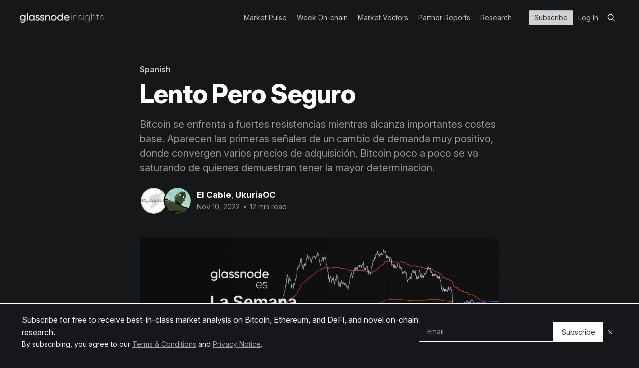

--- FILE ---
content_type: text/html; charset=utf-8
request_url: https://insights.glassnode.com/spanish/the-week-onchain-week-45-2022-spanish/
body_size: 16734
content:
<!DOCTYPE html>
<!--<html lang="en">-->
<html lang="en" class="dark-mode">
<head>

    <title>Lento Pero Seguro</title>
    <meta charset="utf-8" />
    <meta http-equiv="X-UA-Compatible" content="IE=edge" />
    <meta name="HandheldFriendly" content="True" />
    <meta name="viewport" content="width=device-width, initial-scale=1.0" />

    <link rel="stylesheet" type="text/css" href="https://insights.glassnode.com/assets/built/casper.css?v=a477819f3b" />

    <link rel="preconnect" href="https://fonts.googleapis.com">
    <link rel="preconnect" href="https://fonts.gstatic.com" crossorigin>
    <link href="https://fonts.googleapis.com/css2?family=Amiri:ital,wght@0,400;0,700;1,400;1,700&family=Inter:ital,opsz,wght@0,14..32,100..900;1,14..32,100..900&display=swap" rel="stylesheet">

    <script defer data-domain="insights.glassnode.com" src="https://plausible.io/js/script.outbound-links.tagged-events.js"></script>
    <script>window.plausible = window.plausible || function() { (window.plausible.q = window.plausible.q || []).push(arguments) }</script>

    <script>
        const STRIPE = {
            ADVANCED: {
                MONTHLY: 'price_1S00k2F0sx6NMUvZAdYTdcSK',
                YEARLY: 'price_1S00k3F0sx6NMUvZnFd8Um16',
            },
            PROFESSIONAL: {
                MONTHLY: 'price_1S00kjF0sx6NMUvZMWRYxHOt',
                YEARLY: 'price_1S00kkF0sx6NMUvZKFz7JCaA',
            },
        }

        const PLAN = {
            ADVANCED: 'advanced',
            PROFESSIONAL: 'professional',
        }

        const BILLING_CYCLE = {
            YEARLY: 'yearly',
            MONTHLY: 'monthly',
        }

        const BILLING_CYCLE_CADENCE_MAP = {
            [BILLING_CYCLE.MONTHLY]: 'month',
            [BILLING_CYCLE.YEARLY]: 'year',
        }

        const LS_ADVANCED_BILLING_KEY = 'advanced.billingCycle';
        const LS_PROFESSIONAL_BILLING_KEY = 'professional.billingCycle';

        const LS_KEYS = {
            UPGRADE_PLAN: 'upgradePlan',
            ADVANCED: {
                BILLING_CYCLE: 'advanced.billingCycle',
            },
            PROFESSIONAL: {
                BILLING_CYCLE: 'professional.billingCycle',
            },
        };
    </script>

    <meta name="description" content="Bitcoin se enfrenta a fuertes resistencias mientras alcanza importantes costes base. Aparecen las primeras señales de un cambio de demanda muy positivo, donde convergen varios precios de adquisición, Bitcoin poco a poco se va saturando de quienes demuestran tener la mayor determinación.">
    <link rel="icon" href="https://insights.glassnode.com/content/images/size/w256h256/2019/06/500px-square.png" type="image/png">
    <link rel="canonical" href="https://insights.glassnode.com/spanish/the-week-onchain-week-45-2022-spanish/">
    <meta name="referrer" content="no-referrer-when-downgrade">
    
    <meta property="og:site_name" content="Glassnode Insights - On-Chain Market Intelligence">
    <meta property="og:type" content="article">
    <meta property="og:title" content="Lento Pero Seguro">
    <meta property="og:description" content="Bitcoin se enfrenta a fuertes resistencias mientras alcanza importantes costes base. Aparecen las primeras señales de un cambio de demanda muy positivo, donde convergen varios precios de adquisición, Bitcoin poco a poco se va saturando de quienes demuestran tener la mayor determinación.">
    <meta property="og:url" content="https://insights.glassnode.com/spanish/the-week-onchain-week-45-2022-spanish/">
    <meta property="og:image" content="https://insights.glassnode.com/content/images/size/w1200/2022/11/Group-2872.png">
    <meta property="article:published_time" content="2022-11-10T22:34:49.000Z">
    <meta property="article:modified_time" content="2023-08-18T12:08:09.000Z">
    <meta property="article:tag" content="Spanish">
    
    <meta name="twitter:card" content="summary_large_image">
    <meta name="twitter:title" content="Lento Pero Seguro">
    <meta name="twitter:description" content="Bitcoin se enfrenta a fuertes resistencias mientras alcanza importantes costes base. Aparecen las primeras señales de un cambio de demanda muy positivo, donde convergen varios precios de adquisición, Bitcoin poco a poco se va saturando de quienes demuestran tener la mayor determinación.">
    <meta name="twitter:url" content="https://insights.glassnode.com/spanish/the-week-onchain-week-45-2022-spanish/">
    <meta name="twitter:image" content="https://insights.glassnode.com/content/images/size/w1200/2022/11/Group-2872.png">
    <meta name="twitter:label1" content="Written by">
    <meta name="twitter:data1" content="El Cable">
    <meta name="twitter:label2" content="Filed under">
    <meta name="twitter:data2" content="Spanish">
    <meta name="twitter:site" content="@glassnode">
    <meta name="twitter:creator" content="@ElCableR">
    <meta property="og:image:width" content="1200">
    <meta property="og:image:height" content="503">
    
    <script type="application/ld+json">
{
    "@context": "https://schema.org",
    "@type": "Article",
    "publisher": {
        "@type": "Organization",
        "name": "Glassnode Insights - On-Chain Market Intelligence",
        "url": "https://insights.glassnode.com/",
        "logo": {
            "@type": "ImageObject",
            "url": "https://insights.glassnode.com/content/images/2020/02/1000w_logo_insights_white.png"
        }
    },
    "author": {
        "@type": "Person",
        "name": "El Cable",
        "image": {
            "@type": "ImageObject",
            "url": "https://insights.glassnode.com/content/images/size/w1200/2021/12/electric-company-logo-maker-1473a-4.png",
            "width": 1200,
            "height": 1200
        },
        "url": "https://insights.glassnode.com/author/el-cable/",
        "sameAs": [
            "http://elcable.io",
            "https://x.com/ElCableR"
        ]
    },
    "contributor": [
        {
            "@type": "Person",
            "name": "UkuriaOC",
            "image": {
                "@type": "ImageObject",
                "url": "https://insights.glassnode.com/content/images/2022/06/20220612_180347.jpg"
            },
            "url": "https://insights.glassnode.com/author/ukuriaoc/",
            "sameAs": [
                "https://x.com/UkuriaOC"
            ]
        }
    ],
    "headline": "Lento Pero Seguro",
    "url": "https://insights.glassnode.com/spanish/the-week-onchain-week-45-2022-spanish/",
    "datePublished": "2022-11-10T22:34:49.000Z",
    "dateModified": "2023-08-18T12:08:09.000Z",
    "image": {
        "@type": "ImageObject",
        "url": "https://insights.glassnode.com/content/images/size/w1200/2022/11/Group-2872.png",
        "width": 1200,
        "height": 503
    },
    "keywords": "Spanish",
    "description": "Bitcoin se enfrenta a fuertes resistencias mientras alcanza importantes costes base. Aparecen las primeras señales de un cambio de demanda muy positivo, donde convergen varios precios de adquisición, Bitcoin poco a poco se va saturando de quienes demuestran tener la mayor determinación.",
    "mainEntityOfPage": "https://insights.glassnode.com/spanish/the-week-onchain-week-45-2022-spanish/"
}
    </script>

    <meta name="generator" content="Ghost 6.13">
    <link rel="alternate" type="application/rss+xml" title="Glassnode Insights - On-Chain Market Intelligence" href="https://insights.glassnode.com/rss/">
    <script defer src="https://cdn.jsdelivr.net/ghost/portal@~2.56/umd/portal.min.js" data-i18n="true" data-ghost="https://insights.glassnode.com/" data-key="626ecc168ef3872cd646e032e7" data-api="https://glassnode.ghost.io/ghost/api/content/" data-locale="en" crossorigin="anonymous"></script><style id="gh-members-styles">.gh-post-upgrade-cta-content,
.gh-post-upgrade-cta {
    display: flex;
    flex-direction: column;
    align-items: center;
    font-family: -apple-system, BlinkMacSystemFont, 'Segoe UI', Roboto, Oxygen, Ubuntu, Cantarell, 'Open Sans', 'Helvetica Neue', sans-serif;
    text-align: center;
    width: 100%;
    color: #ffffff;
    font-size: 16px;
}

.gh-post-upgrade-cta-content {
    border-radius: 8px;
    padding: 40px 4vw;
}

.gh-post-upgrade-cta h2 {
    color: #ffffff;
    font-size: 28px;
    letter-spacing: -0.2px;
    margin: 0;
    padding: 0;
}

.gh-post-upgrade-cta p {
    margin: 20px 0 0;
    padding: 0;
}

.gh-post-upgrade-cta small {
    font-size: 16px;
    letter-spacing: -0.2px;
}

.gh-post-upgrade-cta a {
    color: #ffffff;
    cursor: pointer;
    font-weight: 500;
    box-shadow: none;
    text-decoration: underline;
}

.gh-post-upgrade-cta a:hover {
    color: #ffffff;
    opacity: 0.8;
    box-shadow: none;
    text-decoration: underline;
}

.gh-post-upgrade-cta a.gh-btn {
    display: block;
    background: #ffffff;
    text-decoration: none;
    margin: 28px 0 0;
    padding: 8px 18px;
    border-radius: 4px;
    font-size: 16px;
    font-weight: 600;
}

.gh-post-upgrade-cta a.gh-btn:hover {
    opacity: 0.92;
}</style>
    <script defer src="https://cdn.jsdelivr.net/ghost/sodo-search@~1.8/umd/sodo-search.min.js" data-key="626ecc168ef3872cd646e032e7" data-styles="https://cdn.jsdelivr.net/ghost/sodo-search@~1.8/umd/main.css" data-sodo-search="https://glassnode.ghost.io/" data-locale="en" crossorigin="anonymous"></script>
    
    <link href="https://insights.glassnode.com/webmentions/receive/" rel="webmention">
    <script defer src="/public/cards.min.js?v=a477819f3b"></script>
    <link rel="stylesheet" type="text/css" href="/public/cards.min.css?v=a477819f3b">
    <script defer src="/public/ghost-stats.min.js?v=a477819f3b" data-stringify-payload="false" data-datasource="analytics_events" data-storage="localStorage" data-host="https://insights.glassnode.com/.ghost/analytics/api/v1/page_hit"  tb_site_uuid="257e6d23-09bb-4d1c-b3ed-16ff70eb3f9f" tb_post_uuid="53a54c06-69df-4e22-b946-6de5c89eeb2b" tb_post_type="post" tb_member_uuid="undefined" tb_member_status="undefined"></script><style>:root {--ghost-accent-color: #15171A;}</style>
    <!-- Google Tag Manager -->
<script>(function(w,d,s,l,i){w[l]=w[l]||[];w[l].push({'gtm.start':
new Date().getTime(),event:'gtm.js'});var f=d.getElementsByTagName(s)[0],
j=d.createElement(s),dl=l!='dataLayer'?'&l='+l:'';j.async=true;j.src=
'https://www.googletagmanager.com/gtm.js?id='+i+dl;f.parentNode.insertBefore(j,f);
})(window,document,'script','dataLayer','GTM-TW6RCJG');</script>
<script>window.upsettings = {'api_key': 'yVMdqNzI7jDeO4BEhGoHLaByC6uq8cbpDasa9ahTTbb6BUNe26nVNQXUpdPV'}</script>
<script>(function(){var w=window;var up=w.Upscribe;if(typeof up==="function"){up('reattach_activator');up('update',upsettings);}else{var d=document;var i=function(){i.c(arguments)};i.q=[];i.c=function(args){i.q.push(args)};w.Upscribe=i;function l(){var s=d.createElement('script');s.type='text/javascript';s.async=true;s.src='https://upscri.be/js/snippet.js';var x=d.getElementsByTagName('script')[0];x.parentNode.insertBefore(s,x);}if( w.attachEvent){w.attachEvent('onload',l);}else{w.addEventListener('load',l,false);}}})()</script>
<!-- End Google Tag Manager -->
<!-- Amiri (Arabic/Farsi) font -->
<link rel="preconnect" href="https://fonts.googleapis.com">
<link rel="preconnect" href="https://fonts.gstatic.com" crossorigin>
<link href="https://fonts.googleapis.com/css2?family=Amiri:wght@400;700&display=swap" rel="stylesheet">
<!-- Amiri (Arabic/Farsi) font -->
<!-- Katex Manager -->
<link rel="stylesheet" href="https://cdn.jsdelivr.net/npm/katex@0.16.0/dist/katex.css" crossorigin="anonymous">
<script defer src="https://cdn.jsdelivr.net/npm/katex@0.16.0/dist/katex.js" crossorigin="anonymous"></script>
<script defer src="https://cdn.jsdelivr.net/npm/katex@0.16.0/dist/contrib/auto-render.min.js" crossorigin="anonymous" onload="renderMathInElement(document.body);"></script>
<!-- End Katex Manager -->
    <link rel="alternate" hreflang="ja" href="https://insights.glassnode.com/japanese/the-week-onchain-week-45-2022-japanese/" />
<link rel="alternate" hreflang="pt" href="https://insights.glassnode.com/portuguese/the-week-onchain-week-45-2022-portuguese/" />
<link rel="alternate" hreflang="pl" href="https://insights.glassnode.com/polish/the-week-onchain-week-45-2022-polish/" />
<link rel="alternate" hreflang="es" href="https://insights.glassnode.com/spanish/the-week-onchain-week-45-2022-spanish/" />
<link rel="alternate" hreflang="fa" href="https://insights.glassnode.com/farsi/farsi-the-week-onchain-week-45-2022-farsi/" />
<link rel="alternate" hreflang="vi" href="https://insights.glassnode.com/vietnamese/the-week-onchain-week-45-2022-vietnamese/" />
<link rel="alternate" hreflang="ru" href="https://insights.glassnode.com/russian/the-week-onchain-week-45-2022-russian/" />
<link rel="alternate" hreflang="zh" href="https://insights.glassnode.com/chinese/the-week-onchain-week-45-2022-chinese/" />
<link rel="alternate" hreflang="fr" href="https://insights.glassnode.com/french/the-week-onchain-week-45-2022-french/" />
<link rel="alternate" hreflang="tr" href="https://insights.glassnode.com/turkish/the-week-onchain-week-45-2022-turkish/" />
<link rel="alternate" hreflang="en" href="https://insights.glassnode.com/the-week-onchain-week-45-2022/" />
<link rel="alternate" hreflang="x-default" href="https://insights.glassnode.com/the-week-onchain-week-45-2022/" />
</head>
<body class="
    post-template tag-spanish
    
    
     has-cover
">
<div class="viewport">
    <div class="navbar__mobile__menu d-none" id="navbar-mobile-menu">
    <button class="navbar__mobile__toggle" id="navbar-mobile-close">
        <svg xmlns="http://www.w3.org/2000/svg" width="16" height="16" fill="none"><path fill="#F7F8FA" d="m12 4.7-.7-.7L8 7.3 4.7 4l-.7.7L7.3 8 4 11.3l.7.7L8 8.7l3.3 3.3.7-.7L8.7 8 12 4.7Z"/></svg> <span>Menu</span>
    </button>
    
<ul class="nav nav--overwrite">
        <li class="nav__item"><a href="https://insights.glassnode.com/tag/market-pulse/" class="">Market Pulse</a></li>
        <li class="nav__item"><a href="https://insights.glassnode.com/tag/newsletter/" class="">Week On-chain</a></li>
        <li class="nav__item"><a href="https://insights.glassnode.com/tag/market-vectors/" class="">Market Vectors</a></li>
        <li class="nav__item"><a href="https://insights.glassnode.com/tag/partner-reports/" class="">Partner Reports</a></li>
        <li class="nav__item"><a href="https://insights.glassnode.com/tag/product/" class="">Research</a></li>
</ul>
    <ul class="nav nav--auth">
            <li class="nav__item--auth">
                <a class="nav__link--btn" href="/pricing/">Subscribe</a>
            </li>
            <li class="nav__item--auth">
                <a href="/login/">Log In</a>
            </li>
    </ul>
    <ul class="nav">
        <li class="nav__item--search">
            <button class="gh-search-icon" aria-label="search" data-ghost-search style="display: inline-flex; justify-content: center; align-items: center; width: 32px; height: 32px; padding: 0; border: 0; color: inherit; background-color: transparent; cursor: pointer; outline: none;"><svg width="20" height="20" fill="none" viewBox="0 0 24 24"><path d="M14.949 14.949a1 1 0 0 1 1.414 0l6.344 6.344a1 1 0 0 1-1.414 1.414l-6.344-6.344a1 1 0 0 1 0-1.414Z" fill="currentColor"/><path d="M10 3a7 7 0 1 0 0 14 7 7 0 0 0 0-14Zm-9 7a9 9 0 1 1 18 0 9 9 0 0 1-18 0Z" fill="currentColor"/></svg></button>
        </li>
    </ul>

    <ul class="nav nav--lang">
        <li><a href="/">English</a></li>
        <li><a href="/tag/spanish">Español</a></li>
        <li><a href="/tag/french">Français</a></li>
        <li><a href="/tag/italian">Italiano</a></li>
        <li><a href="/tag/polish">Polski</a></li>
        <li><a href="/tag/portuguese">Português</a></li>
        <li><a href="/tag/turkish">Türkçe</a></li>
        <li><a href="/tag/russian">русский</a></li>
        <li><a href="/tag/greek">Ελληνικά</a></li>
        <li><a href="/tag/hebrew">עברית</a></li>
        <li><a href="/tag/farsi">فارسی</a></li>
        <li><a href="/tag/arabic">عربي</a></li>
        <li><a href="/tag/chinese">中文</a></li>
        <li><a href="/tag/japanese">日本語</a></li>
        <li><a href="/tag/vietnamese">Tiếng Việt</a></li>
    </ul>
</div>

    
<header id="gh-head" class="gh-head outer">
<nav class="gh-navbar inner">
    <div class="gh-navbar__brand">
        <a class="gh-navbar__logo" href="https://insights.glassnode.com">
                <img src="https://insights.glassnode.com/content/images/2020/02/1000w_logo_insights_white.png" alt="Glassnode Insights - On-Chain Market Intelligence" />
        </a>
    </div>

    <div class="gh-navbar__menu">
        
<ul class="nav nav--overwrite">
        <li class="nav__item"><a href="https://insights.glassnode.com/tag/market-pulse/" class="">Market Pulse</a></li>
        <li class="nav__item"><a href="https://insights.glassnode.com/tag/newsletter/" class="">Week On-chain</a></li>
        <li class="nav__item"><a href="https://insights.glassnode.com/tag/market-vectors/" class="">Market Vectors</a></li>
        <li class="nav__item"><a href="https://insights.glassnode.com/tag/partner-reports/" class="">Partner Reports</a></li>
        <li class="nav__item"><a href="https://insights.glassnode.com/tag/product/" class="">Research</a></li>
</ul>
<!--        
<ul class="nav nav--overwrite">
        <li class="nav__item"><a href="https://insights.glassnode.com/terms-and-conditions/" class="">Terms and Conditions</a></li>
        <li class="nav__item"><a href="https://studio.glassnode.com/privacy-notice" class="">Privacy Notice</a></li>
        <li class="nav__item"><a href="mailto:support@glassnode.com" class="">Contact Support</a></li>
        <li class="nav__item"><a href="https://insights.glassnode.com/pricing/" class="">Sign Up</a></li>
</ul>-->
        <ul class="nav nav--auth">
                <li class="nav__item--auth">
                    <a href="/pricing" class="nav__link--btn">Subscribe</a>
                </li>
                <li class="nav__item--auth">
                    <a href="/login">Log In</a>
                </li>
        </ul>
        <ul class="nav">
            <li class="nav__item--search">
                <button class="gh-search-icon" aria-label="search" data-ghost-search style="display: inline-flex; justify-content: center; align-items: center; width: 32px; height: 32px; padding: 0; border: 0; color: inherit; background-color: transparent; cursor: pointer; outline: none;"><svg width="20" height="20" fill="none" viewBox="0 0 24 24"><path d="M14.949 14.949a1 1 0 0 1 1.414 0l6.344 6.344a1 1 0 0 1-1.414 1.414l-6.344-6.344a1 1 0 0 1 0-1.414Z" fill="currentColor"/><path d="M10 3a7 7 0 1 0 0 14 7 7 0 0 0 0-14Zm-9 7a9 9 0 1 1 18 0 9 9 0 0 1-18 0Z" fill="currentColor"/></svg></button>
            </li>
        </ul>

    </div>

<!--
    <div class="gh-navbar__menu-mobile">
        <a class="gh-burger" role="button">
            <div class="gh-burger-box">
                <div class="gh-burger-inner"></div>
            </div>
        </a>
    </div>
-->

    <div class="navbar__mobile">
        <button class="navbar__mobile__toggle" id="navbar-mobile-open">
            <svg xmlns="http://www.w3.org/2000/svg" width="16" height="16" fill="none"><path fill="#A0A0A0" d="M14 3H2v1h12zM14 12H2v1h12zM14 6H2v1h12zM14 9H2v1h12z"/></svg>        </button>
    </div>
</nav>
</header>

    <div class="site-content">
        



<main id="site-main" class="site-main">
<article class="article post tag-spanish">

    <header class="article-header gh-canvas">

        <div class="article-tag post-card-tags">
                <span class="post-card-primary-tag">
                    <a href="/tag/spanish/">Spanish</a>
                </span>
        </div>

        <h1 class="article-title">Lento Pero Seguro</h1>

            <p class="article-excerpt">Bitcoin se enfrenta a fuertes resistencias mientras alcanza importantes costes base. Aparecen las primeras señales de un cambio de demanda muy positivo, donde convergen varios precios de adquisición, Bitcoin poco a poco se va saturando de quienes demuestran tener la mayor determinación.</p>

        <div class="article-byline">
        <section class="article-byline-content">

            <ul class="author-list">
                <li class="author-list-item">
                    <a href="/author/el-cable/" class="author-avatar">
                        <img class="author-profile-image" src="/content/images/size/w100/2021/12/electric-company-logo-maker-1473a-4.png" alt="El Cable" />
                    </a>
                </li>
                <li class="author-list-item">
                    <a href="/author/ukuriaoc/" class="author-avatar">
                        <img class="author-profile-image" src="/content/images/size/w100/2022/06/20220612_180347.jpg" alt="UkuriaOC" />
                    </a>
                </li>
            </ul>

            <div class="article-byline-meta">
                <h4 class="author-name"><a href="/author/el-cable/">El Cable</a>, <a href="/author/ukuriaoc/">UkuriaOC</a></h4>
                <div class="byline-meta-content">
                    <time class="byline-meta-date" datetime="2022-11-10">Nov 10, 2022</time>
                        <span class="byline-reading-time"><span class="bull">&bull;</span> 12 min read</span>
                </div>
            </div>

        </section>
        </div>

            <figure class="article-image">
                <img
                    srcset="/content/images/size/w300/format/webp/2022/11/Group-2872.png 300w,
                            /content/images/size/w600/format/webp/2022/11/Group-2872.png 600w,
                            /content/images/size/w1000/format/webp/2022/11/Group-2872.png 1000w,
                            /content/images/size/w2000/format/webp/2022/11/Group-2872.png 2000w"
                    sizes="(min-width: 1400px) 720px, 92vw"
                    src="/content/images/size/w1000/format/webp/2022/11/Group-2872.png"
                    alt="Lento Pero Seguro"
                />
            </figure>

    </header>

    <section class="gh-content gh-canvas">
        <p>Tras la cuarta subida de 75 puntos en los tipos de interés estadounidenses, se produce un pequeño retroceso en el Índice Dólar que permite que las acciones internacionales puedan tomarse un pequeño respiro. Aunque, la tensión que se vive en el mercado de opciones sigue por las nubes, y cada vez son más los inversores que cuentan con márgenes de rentabilidad pésimos, especialmente aquellos que invierten en los bonos a 3 meses comparado con quienes están apostando por los bonos a 10 años que ofrecen un riesgo nulo.</p><p>En consecuencia, el precio de Bitcoin ha vivido un ligero repunte, haciendo que esta pequeña apuesta alcista ejerza presión sobre los puntos clave de coste base que tenemos por encima, todo claro está antes del nuevo desplome que nos ha devuelto a los mínimos absolutos de este mercado bajista. Sea como sea, toda la acción de precio ascendente de la que hemos sido testigos recientemente, está enteramente respaldada por un acentuado comportamiento HODLer y los primeros resquicios de nueva demanda entrando en el sistema, lo que ocurre al tiempo que los activos digitales tratan de emprender el largo camino de para recuperarse de este mercado bajista.</p><figure class="kg-card kg-image-card kg-width-wide"><img src="https://insights.glassnode.com/content/images/2022/11/Group-2873.png" class="kg-image" alt loading="lazy" width="2000" height="1152" srcset="https://insights.glassnode.com/content/images/size/w600/2022/11/Group-2873.png 600w, https://insights.glassnode.com/content/images/size/w1000/2022/11/Group-2873.png 1000w, https://insights.glassnode.com/content/images/size/w1600/2022/11/Group-2873.png 1600w, https://insights.glassnode.com/content/images/size/w2400/2022/11/Group-2873.png 2400w" sizes="(min-width: 1200px) 1200px"></figure><hr><h3 id="traducciones">Traducciones</h3><p>Esta Semana en el Blockchain se traduce ahora al <a href="https://insights.glassnode.com/">Inglés</a>, <a href="https://insights.glassnode.com/tag/italian/">Italiano</a>, <a href="https://insights.glassnode.com/tag/chinese/">Chino</a>, <a href="https://insights.glassnode.com/tag/japanese/">Japonés</a>, <a href="https://insights.glassnode.com/tag/turkish/">Turco</a>, <a href="https://insights.glassnode.com/tag/french/">Francés</a>, <a href="https://insights.glassnode.com/tag/portuguese/">Portugués</a>, <a href="https://insights.glassnode.com/tag/farsi/">Persa</a>, <a href="https://insights.glassnode.com/tag/polish/">Polaco</a>, <a href="https://insights.glassnode.com/tag/russian/">Ruso</a>, <a href="https://insights.glassnode.com/tag/arabic/">Árabe</a>, <a href="https://insights.glassnode.com/tag/greek/">Griego</a>, <a href="https://insights.glassnode.com/tag/vietnamese/">Vietnamita</a> y <a href="https://insights.glassnode.com/tag/hebrew/">Hebreo</a>.</p><h3 id="panel-de-la-semana-en-el-blockchain"><a href="https://glassnodees.com/3DUm5Jb">Panel de la Semana en el Blockchain</a></h3><p>El Informe Semanal cuenta ahora con un panel en vivo con todos los gráficos <strong><strong><a href="https://glassnodees.com/3DUm5Jb">aquí presentados</a></strong></strong>. Ya disponemos de nuestro propio Vídeo Análisis Semanal del Blockchain dedicado para la comunidad hispanohablante, que explora en profundidad todas las métricas cubiertas en el análisis de la semana. Visita y suscríbete a nuestro <a href="https://glassnodees.com/3JIGRy4"><strong><strong>canal de YouTube</strong></strong></a>.</p><hr><h3 id="los-hodlers-se-mantienen-firmes">Los HODLers Se Mantienen Firmes</h3><p>Empezaremos nuestro análisis evaluando el estado de este grupo HODLer, y lo haremos mediante el estudio de su comportamiento de gasto gracias al <strong>Cambio Neto en las Posiciones HODLer</strong>. Monitoriza el cambio a 30 días de la oferta Perdida o HODLeada, la cual predomina ampliamente dentro del blockchain.</p><p>Observamos una dicotomía en el comportamiento HODLer entre el periodo anterior al desplome de mayo del 2021, y el periodo posterior.</p><ul><li>🔴 Antes de este punto de inflexión, se aprecia que los HODLers distribuían sus monedas con agresividad, utilizando todo el patrón de formación del máximo de ciclo para realizar ganancias. Esa distribución llegó a alcanzar un ritmo de -150.000 BTC / Mes, un proceso en el que gastaron un total de -450.000 BTC.</li><li>🟢 Tras el desplome en la acción de precio, la huella de gasto que dejaron los HODLers pasó a tener un carácter meramente acumulativo, atesorando monedas a un ritmo de +40.000 BTC / Mes. Este régimen de acumulación culminó con unos flujos agregados que amasaron +500.000 BTC en un periodo de 8 meses.</li></ul><p>Es un proceso que ha reabastecido por completo las reservas monetarias que se distribuyeron anteriormente en el ciclo, y ha conseguido que las monedas HOLDeadas y Perdidas alcancen un nuevo Máximo Histórico.</p><figure class="kg-card kg-image-card kg-width-wide kg-card-hascaption"><a href="https://glassnodees.com/3G6CHQZ"><img src="https://insights.glassnode.com/content/images/2022/11/Group-2874.png" class="kg-image" alt loading="lazy" width="2000" height="1153" srcset="https://insights.glassnode.com/content/images/size/w600/2022/11/Group-2874.png 600w, https://insights.glassnode.com/content/images/size/w1000/2022/11/Group-2874.png 1000w, https://insights.glassnode.com/content/images/size/w1600/2022/11/Group-2874.png 1600w, https://insights.glassnode.com/content/images/size/w2400/2022/11/Group-2874.png 2400w" sizes="(min-width: 1200px) 1200px"></a><figcaption><a href="https://glassnodees.com/3G6CHQZ">Gráfica Profesional en Vivo</a></figcaption></figure><p>Se puede considerar que el otro lado de la oferta monetaria está compuesto de ‘monedas Calientes’, Las cuales participan el día a día de la actividad de trading que sucede dentro de la economía de Bitcoin.</p><p>La oferta de menos de 6 meses de edad disponible en el mercado actual se ha mantenido en torno a mínimos históricos desde mayo del 2022, y continúa en descenso, evidenciando aún más el nivel tan extremo de HODLing que se lleva a cabo en el mercado actual.</p><figure class="kg-card kg-image-card kg-width-wide kg-card-hascaption"><img src="https://insights.glassnode.com/content/images/2022/11/Group-2875.png" class="kg-image" alt loading="lazy" width="2000" height="1153" srcset="https://insights.glassnode.com/content/images/size/w600/2022/11/Group-2875.png 600w, https://insights.glassnode.com/content/images/size/w1000/2022/11/Group-2875.png 1000w, https://insights.glassnode.com/content/images/size/w1600/2022/11/Group-2875.png 1600w, https://insights.glassnode.com/content/images/size/w2400/2022/11/Group-2875.png 2400w" sizes="(min-width: 1200px) 1200px"><figcaption>Gráfica Avanzada de Workbench en Vivo</figcaption></figure><p>Para seguir, vamos a analizar las <strong>Ondas de Acumulación según la Capitalización Realizada</strong>, que nos permiten conocer la envergadura del patrimonio en dólares americanos que acaparan los distintos grupos de edad. Aislar a las monedas de menos de 3 meses nos ayuda a aproximar el tamaño del capital que está en manos de la clase inversora de mayor carácter especulativo.</p><p>Actualmente, la cantidad de riqueza que albergan las monedas más jóvenes está en mínimos históricos, y equivale a tan solo el 10% de la Capitalización Realizada. Por tratarse de un sistema binario, esto quiere decir que la proporción de riqueza de más de 3 meses de edad ha impreso ahora su propio Máximo Histórico tanto desde un punto de vista absoluto, como relativo a la Capitalización Realizada. Esto nos sugiere que el conglomerado HODLer predomina en el mercado de hoy en día como no lo había hecho nunca antes, demostrando con ello su negación en rotundo a gastar y vender, y todo a pesar de las tremendas dificultades que atraviesan los mercados de capital globales.</p><figure class="kg-card kg-image-card kg-width-wide kg-card-hascaption"><a href="https://glassnodees.com/3zZENxY"><img src="https://insights.glassnode.com/content/images/2022/11/Group-2876-1.png" class="kg-image" alt loading="lazy" width="2000" height="1152" srcset="https://insights.glassnode.com/content/images/size/w600/2022/11/Group-2876-1.png 600w, https://insights.glassnode.com/content/images/size/w1000/2022/11/Group-2876-1.png 1000w, https://insights.glassnode.com/content/images/size/w1600/2022/11/Group-2876-1.png 1600w, https://insights.glassnode.com/content/images/size/w2400/2022/11/Group-2876-1.png 2400w" sizes="(min-width: 1200px) 1200px"></a><figcaption><a href="https://glassnodees.com/3zZENxY">Gráfica Avanzada en Vivo</a></figcaption></figure><p>Por consiguiente, podemos utilizar el <strong>Ratio del HODLing Realizado</strong> como oscilador para comparar a gran escala el capital que atesoran las monedas jóvenes, con el que hay detrás de las más maduras. Se puede entender mediante el siguiente enfoque:</p><ul><li><strong>Una tendencia ascendente en el Ratio</strong> sugiere que la riqueza en dólares está mayoritariamente en manos de nuevos compradores, que buscan especular, suele ser típico durante los mercados alcistas y las cumbres del mercado.</li><li><strong>Una tendencia bajista en el Ratio</strong> indica que las monedas más antiguas son las que principalmente acumulan dicha riqueza, y sugiere que hay un estilo de inversión más inclinado hacia el HODLing, y un mayor comportamiento de acumulación a largo plazo.</li><li><strong>Un rango plano en este Ratio</strong> indica que existe un equilibrio en el ratio de cambio de la dominancia entre las monedas antiguas y nuevas. Este periodo de transición se encuentra normalmente en momentos de inflexión como son los máximos de mercado con alta distribución, y los suelos de mercado con grandes acumulaciones.</li></ul><p>Después de llevar en tendencia bajista desde que alcanzamos el máximo histórico de noviembre, el ángulo del ratio comienza a aplanarse, lo que sugiere que el balance que se distribuye entre monedas antiguas y jóvenes está encontrando un cierto equilibrio. Este patrón se está desarrollando en niveles similares y duración parecida al que ya vimos formarse en los mínimos de mercado del 2018-19.</p><figure class="kg-card kg-image-card kg-width-wide kg-card-hascaption"><a href="https://glassnodees.com/3tdt4rZ"><img src="https://insights.glassnode.com/content/images/2022/11/Group-2877.png" class="kg-image" alt loading="lazy" width="2000" height="1152" srcset="https://insights.glassnode.com/content/images/size/w600/2022/11/Group-2877.png 600w, https://insights.glassnode.com/content/images/size/w1000/2022/11/Group-2877.png 1000w, https://insights.glassnode.com/content/images/size/w1600/2022/11/Group-2877.png 1600w, https://insights.glassnode.com/content/images/size/w2400/2022/11/Group-2877.png 2400w" sizes="(min-width: 1200px) 1200px"></a><figcaption><a href="https://glassnodees.com/3tdt4rZ">Gráfica Avanzada en Vivo</a></figcaption></figure><p>Podemos también aprovechar la métrica del <strong>Riesgo de Reserva Ajustado</strong> (una nueva métrica originalmente acuñada por el autor @hansthered), la cual es un oscilador cíclico que cuantifica el equilibrio entre el incentivo a vender del conjunto, y el gasto real acaecido por parte de las monedas que llevan latentes mucho tiempo.</p><ul><li><strong>Las tendencias ascendentes en el Riesgo de Reserva Ajustado</strong> sugieren que el incentivo para vender va en aumento, y que la realización de ganancias empieza a ser la mecánica predominante en el mercado.</li><li><strong>Tendencias descendentes en el Riesgo de Reserva Ajustado</strong> indican que aumenta la percepción de que hay una buena oportunidad para invertir a más largo plazo, y por tanto el HODLing se convierte en la principal mecánica del mercado.</li></ul><p>El Riesgo de Reserva Ajustado puede mostrar la forma que cobra un suelo de acumulación con la siguiente estructura:</p><ul><li>🟥 <strong>Fase 1</strong>: El incentivo para vender se desvanece con la acción de precio que le sigue al estallido de la burbuja del ciclo, señalando el repentino final del mercado favorito de los traders. Con el tiempo, la acumulación a largo plazo y el HODLing van gradualmente convirtiéndose en la mecánica predominante.</li><li>🟧 <strong>Fase 2</strong>: Se alcanzan máximos en la percepción del mercado de que gastar monedas sacrifica un coste de oportunidad muy elevado, y el comportamiento HODLing alcanza su máxima intensidad, momentos en los que atravesamos lo peor del mercado bajista.</li><li>🟩 <strong>Fase 3</strong>: El incentivo para vender empieza a mostrar las primeras señales de recuperación, llega nueva demanda, se realizan ganancias, y se le da forma con ello al suelo de mercado definitivo.</li></ul><p>Actualmente, el Riesgo de Reserva Ajustado parece haber entrado en la Fase 3, alineándose con el pico de comportamiento HODLing que observamos más arriba, lo que además muestra una posible transición hacia un régimen de mayores incentivos para vender. En otras palabras, quienes fueron capaces de aguantar sus monedas durante extensos periodos de tiempo, con casi toda probabilidad se convierten en la principal fuente de presión vendedora de cara al futuro (una señal de haber agotado a los vendedores del ciclo 2021-22).</p><figure class="kg-card kg-image-card kg-width-wide kg-card-hascaption"><a href="https://glassnodees.com/3UBQQt6"><img src="https://insights.glassnode.com/content/images/2022/11/Group-2878.png" class="kg-image" alt loading="lazy" width="2000" height="1153" srcset="https://insights.glassnode.com/content/images/size/w600/2022/11/Group-2878.png 600w, https://insights.glassnode.com/content/images/size/w1000/2022/11/Group-2878.png 1000w, https://insights.glassnode.com/content/images/size/w1600/2022/11/Group-2878.png 1600w, https://insights.glassnode.com/content/images/size/w2400/2022/11/Group-2878.png 2400w" sizes="(min-width: 1200px) 1200px"></a><figcaption><a href="https://glassnodees.com/3UBQQt6">Gráfica Avanzada de Workbench en Vivo</a></figcaption></figure><h3 id="una-r%C3%A1faga-de-inter%C3%A9s">Una Ráfaga de Interés</h3><p>Se está produciendo un pequeño pero notable cambio en el ritmo de las transacciones de Bitcoin, que podemos observar en el impulso ascendente que se dibuja en la cantidad de monedas que se transfieren a través de nuestro nodo del Mempool. Este cambio de actitud que observamos constituye las primeras señales de que se puede estar produciendo un cambio muy positivo dentro del ámbito de la demanda.</p><p>La tendencia aún está en pañales, pero hay que seguirla de cerca.</p><figure class="kg-card kg-image-card kg-width-wide kg-card-hascaption"><a href="https://glassnodees.com/3tdIDzZ"><img src="https://insights.glassnode.com/content/images/2022/11/Group-2879.png" class="kg-image" alt loading="lazy" width="2000" height="1153" srcset="https://insights.glassnode.com/content/images/size/w600/2022/11/Group-2879.png 600w, https://insights.glassnode.com/content/images/size/w1000/2022/11/Group-2879.png 1000w, https://insights.glassnode.com/content/images/size/w1600/2022/11/Group-2879.png 1600w, https://insights.glassnode.com/content/images/size/w2400/2022/11/Group-2879.png 2400w" sizes="(min-width: 1200px) 1200px"></a><figcaption><a href="https://glassnodees.com/3tdIDzZ">Gráfica Avanzada en Vivo</a></figcaption></figure><p>Cuando analizamos el volumen transferido en el network de Bitcoin en un día cualquiera, encontramos que se ha producido una reducción sustancial, de los 13.000M $ al día de máximo que alcanzamos durante las cumbres del mercado entre enero y mayo del 2021, hasta un mínimo de ciclo por debajo de los 3.000M $ al día que vemos hoy, es decir un declive del -77%.</p><p>Sin embargo, empezamos a ver las primeras muestras de estarnos estabilizando, y puede que hasta un repunte en el volumen diario transferido desde los mínimos que imprimimos en el mes de septiembre, que oscilan ahora entre los 3.000M $ y los 4.000M $ al día.</p><figure class="kg-card kg-image-card kg-width-wide kg-card-hascaption"><a href="https://glassnodees.com/3fO8ift"><img src="https://insights.glassnode.com/content/images/2022/11/Group-2880.png" class="kg-image" alt loading="lazy" width="2000" height="1153" srcset="https://insights.glassnode.com/content/images/size/w600/2022/11/Group-2880.png 600w, https://insights.glassnode.com/content/images/size/w1000/2022/11/Group-2880.png 1000w, https://insights.glassnode.com/content/images/size/w1600/2022/11/Group-2880.png 1600w, https://insights.glassnode.com/content/images/size/w2400/2022/11/Group-2880.png 2400w" sizes="(min-width: 1200px) 1200px"></a><figcaption><a href="https://glassnodees.com/3fO8ift">Gráfica Profesional en Vivo</a> / <a href="https://glassnodees.com/3FZZk9o">Variante Avanzada</a></figcaption></figure><p>Como mencionamos anteriormente, la presencia de monedas jóvenes normalmente indica que hay inversores minoristas en activo, y esa presencia se desvaneció con el desplome de mayo del 2021. Es algo evidente también en el descenso de la cantidad de capital que se moviliza diariamente en forma de transacciones de menor tamaño.</p><p>Las transacciones de entre 0$ y 10.000$ han caído seriamente de las 430.000M $ / día que teníamos en enero del 2021, a las 220.000M $ / día que tenemos en estos momentos, un descenso del -49%. De todos modos, volvemos a ver nuevas muestras de estabilización en la contribución a los volúmenes transferidos que ofrecen estas entidades de menor tamaño, quienes tienden de hecho a responder con prontitud cuando el mercado retoma una tendencia alcista, por pequeña que sea.</p><p>Es una característica que ya vimos durante el periodo de formación del suelo del 2018.</p><figure class="kg-card kg-image-card kg-width-wide kg-card-hascaption"><a href="https://glassnodees.com/3huOlLb"><img src="https://insights.glassnode.com/content/images/2022/11/Group-2881.png" class="kg-image" alt loading="lazy" width="2000" height="1126" srcset="https://insights.glassnode.com/content/images/size/w600/2022/11/Group-2881.png 600w, https://insights.glassnode.com/content/images/size/w1000/2022/11/Group-2881.png 1000w, https://insights.glassnode.com/content/images/size/w1600/2022/11/Group-2881.png 1600w, https://insights.glassnode.com/content/images/size/w2400/2022/11/Group-2881.png 2400w" sizes="(min-width: 1200px) 1200px"></a><figcaption><a href="https://glassnodees.com/3huOlLb">Gráfica Profesional en Vivo</a></figcaption></figure><p>Por otro lado, vemos que se está formando una estructura enteramente opuesta en las transacciones que transportan +1M $, donde sigue menguando el volumen total que proviene de los grandes participantes. Esto de nuevo se asemeja al fondo del 2018, cuando el volumen transferido por las grandes entidades se mantuvo muy apagado, mientras esperaron a que la tendencia alcista se estableciese como es debido, antes de comenzar a transferir grandes volúmenes de nuevo.</p><figure class="kg-card kg-image-card kg-width-wide kg-card-hascaption"><a href="https://glassnodees.com/3UBRrek"><img src="https://insights.glassnode.com/content/images/2022/11/Group-2870.png" class="kg-image" alt loading="lazy" width="2000" height="1152" srcset="https://insights.glassnode.com/content/images/size/w600/2022/11/Group-2870.png 600w, https://insights.glassnode.com/content/images/size/w1000/2022/11/Group-2870.png 1000w, https://insights.glassnode.com/content/images/size/w1600/2022/11/Group-2870.png 1600w, https://insights.glassnode.com/content/images/size/w2400/2022/11/Group-2870.png 2400w" sizes="(min-width: 1200px) 1200px"></a><figcaption><a href="https://glassnodees.com/3UBRrek">Gráfica Profesional en Vivo</a></figcaption></figure><p>Podemos confirmar esta observación mediante la Actividad Relativa de Entidades Grandes y Pequeñas. Esta métrica tiene en cuenta la asimetría positiva que se aprecia en los volúmenes transferidos denominados en términos de dólares americanos. Hemos configurado un oscilador que compara el ratio entre la Media Móvil de 7 días, con la Media Móvil de 365 días de la mediana de los volúmenes transferidos (entidades pequeñas, 🔵), y la media (grandes entidades, 🔴) del volumen transferido.</p><p>Una vez más, podemos resaltar el parecido con el suelo del 2018 en la estructura que se forma entre la actividad de las entidades pequeñas y grandes. Tras la capitulación final en la acción de precio, la actividad de las entidades más pequeñas aumentó y en la práctica impulsó los movimientos alcistas del 2019 y 2020, indicando la aparición de una cantidad más que decente de pequeñas transacciones, y por tanto dando la primera señal de que regresaba la demanda al mercado.</p><figure class="kg-card kg-image-card kg-width-wide kg-card-hascaption"><a href="https://glassnodees.com/3fO78As"><img src="https://insights.glassnode.com/content/images/2022/11/Group-2882-2.png" class="kg-image" alt loading="lazy" width="2000" height="1153" srcset="https://insights.glassnode.com/content/images/size/w600/2022/11/Group-2882-2.png 600w, https://insights.glassnode.com/content/images/size/w1000/2022/11/Group-2882-2.png 1000w, https://insights.glassnode.com/content/images/size/w1600/2022/11/Group-2882-2.png 1600w, https://insights.glassnode.com/content/images/size/w2400/2022/11/Group-2882-2.png 2400w" sizes="(min-width: 1200px) 1200px"></a><figcaption><a href="https://glassnodees.com/3fO78As">Gráfica Profesional en Vivo</a> / <a href="https://glassnodees.com/3DWH4vf">Variante Avanzada</a></figcaption></figure><p>La tésis que acabamos de desarrollar puede explorarse en profundidad al inspeccionar la <strong>Mediana del Ratio entre el Valor Realizado y el Volumen Transferido</strong>. Esta métrica compara el equilibrio entre la valorización del network, determinada por la Capitalización Realizada, y los niveles de participación y presencia minorista representados por la Mediana del Volumen Transferido. Se puede entender como la cantidad de transacciones de los inversores corrientes que se equipara con la valorización actual del network.</p><ul><li><strong>Aumentos en la Mediana del Ratio</strong> nos sugieren que hay puesto en marcha un proceso de expulsión de los participantes minoristas hasta que se alcanza un equilibrio.</li><li><strong>Descensos en la Mediana del Ratio</strong> generalmente indican que la participación e interés minorista van en aumento.</li><li><strong>Una Mediana del Ratio que se mantiene estable</strong> es consecuencia de que tanto la participación minorista como la valorización del network son constantes, lo que refleja haber alcanzado un punto de equilibrio en la utilización del network. Esto mismo se asocia históricamente con periodos de transición a gran escala.</li></ul><p>Tras el desplome impulsado por el colapso de LUNA-UST, la presencia de inversores de tamaño minorista ha estado equilibrada con la Capitalización Realizada, y nos sugiere que se ha producido una purga de inversores con mero afán especulativo, que por lo general tienen muy poca confianza en el activo. Sin duda, aún parece estarnos faltando el elemento temporal dentro del actual régimen cuando lo contrastamos con el precedente del 2019.</p><figure class="kg-card kg-image-card kg-width-wide kg-card-hascaption"><a href="https://glassnodees.com/3Eh78lW"><img src="https://insights.glassnode.com/content/images/2022/11/Group-2883-1.png" class="kg-image" alt loading="lazy" width="2000" height="1152" srcset="https://insights.glassnode.com/content/images/size/w600/2022/11/Group-2883-1.png 600w, https://insights.glassnode.com/content/images/size/w1000/2022/11/Group-2883-1.png 1000w, https://insights.glassnode.com/content/images/size/w1600/2022/11/Group-2883-1.png 1600w, https://insights.glassnode.com/content/images/size/w2400/2022/11/Group-2883-1.png 2400w" sizes="(min-width: 1200px) 1200px"></a><figcaption><a href="https://glassnodees.com/3Eh78lW">Gráfica Profesional en Vivo</a></figcaption></figure><h3 id="resistencia-de-costes-base">Resistencia de Costes Base</h3><p>Dado que encontramos tempranas señales de que se va asomando algo de nueva demanda a la red, es prudente estimar los niveles de interés que puedan estarse asentando en el mercado de cara al futuro más inmediato, particularmente si vemos que los inversores a largo plazo incurren en nuevas ventas. Con este fin en mente, podemos determinar el coste base dentro del blockchain de los Inversores a Largo Plazo, los Inversores a Corto Plazo, y del mercado en su conjunto.</p><ul><li><strong>Tanto el Coste Base </strong><strong><strong>🔴</strong></strong><strong> como el Precio Realizado </strong><strong><strong>🟠</strong></strong><strong> de los Inversores a Corto Plazo</strong> se encuentran aproximadamente en el mismo nivel de en torno a 21.100$, punto en el que el mercado ha sido precisamente rechazado.</li><li><strong>El Coste Base 🔵 de los Inversores a Largo Plazo</strong> sigue estando aún por encima, cerca de los 23.500$, y será un área de alto interés para todos los inversores que han tenido que soportar la reciente volatilidad del mercado, pero que siguen estando inseguros en lo que respecta a la estabilidad de cara a un futuro.</li></ul><p>En estas últimas semanas observamos un importante declive en el coste base de los Inversores a Corto Plazo, debido principalmente al enorme volumen monetario que se ha desplazado con la reciente redistribución que veníamos discutiendo en la <a href="https://glassnodees.com/3WDq0Th">Semana 44</a>. Esto sirve para acercar el coste de adquisición del Inversores a Corto Plazo medio un poco más cerca del precio de mercado, y de hecho demuestra que los recién llegados disfrutan de nuevas posiciones mucho más aventajadas económicamente hablando.</p><p>La segunda observación que debemos hacer es la congregación de estos tres costes base que ahora se encuentran mucho más próximos entre sí. Indica que los costes base del inversor medio de Bitcoin están convergiendo, sin importar hace cuánto hayan adquirido sus monedas, y esto hace que el conglomerado inversor en general tenga tintes más homogéneos (un reseteo de la psicología inversora, por decirlo así).</p><figure class="kg-card kg-image-card kg-width-wide kg-card-hascaption"><a href="https://glassnodees.com/3Upqhrq"><img src="https://insights.glassnode.com/content/images/2022/11/Group-2884.png" class="kg-image" alt loading="lazy" width="2000" height="1153" srcset="https://insights.glassnode.com/content/images/size/w600/2022/11/Group-2884.png 600w, https://insights.glassnode.com/content/images/size/w1000/2022/11/Group-2884.png 1000w, https://insights.glassnode.com/content/images/size/w1600/2022/11/Group-2884.png 1600w, https://insights.glassnode.com/content/images/size/w2400/2022/11/Group-2884.png 2400w" sizes="(min-width: 1200px) 1200px"></a><figcaption><a href="https://glassnodees.com/3Upqhrq">Gráfica Profesional en Vivo</a></figcaption></figure><h3 id="resumen-y-conclusiones">Resumen y Conclusiones</h3><p>El grupo HODLer más insensible al precio sigue inquebrantable, lo sabemos porque hay monedas que siguen engrosando las arcas del conjunto HODLer, lo que empuja a sus reservas a alcanzar nuevos máximos históricos. La riqueza en manos de los Inversores a Largo Plazo también ha llegado a nuevos Máximos Históricos, esto potencialmente sugiere que hay mucha fortaleza entre los HODLers y que empieza a crecer con ella el incentivo para recoger ganancias.</p><p>Al tiempo que los HODLers tratan de mantener el suelo de mercado intacto, son por otra parte los Inversores a Corto Plazo quienes deben hacer su aparición para inyectar nuevo capital orgánico en el sistema y lograr que nos estabilicemos en los niveles clave del mercado. Prueba de ello son los cambios estructurales que estamos viendo en la actividad del Mempool, además del repunte de actividad proveniente de las entidades más pequeñas, todo ello hace que la demanda por verificación transaccional y la utilización del network estén poco a poco creciendo a paso firme.</p><p>A pesar de vivir condiciones sin precedentes en todos los mercados globales, la estructura de la acción de precio de Bitcoin es muy parecida a la que veíamos durante los anteriores ciclos, cuando el precio se acercaba hacia el coste base del mercado en su conjunto, pero también al coste base de los Inversores a Corto Plazo. Como hemos podido descubrir, va a ser crucial la reacción que se desencadene al llegar a estos niveles, y por tanto es de vital importancia seguir monitorizándolo en las semanas venideras, ya que una rotura confirmada de estos niveles de resistencia nos daría las primeras señas de esperanza para el largo y tortuoso camino que aún tenemos por delante.</p><h3 id="canales-traducidos">Canales Traducidos</h3><p>Estamos orgullosos de inaugurar nuevos canales sociales para:</p><ul><li>Español (Analista: <a href="https://twitter.com/ElCableR">@ElCableR</a>, <a href="https://t.me/glassnode_es">Telegram</a>, <a href="https://twitter.com/glassnode_es">Twitter</a>)</li><li>Portugués (Analista: <a href="https://twitter.com/pins_cripto">@pins_cripto</a>, <a href="https://t.me/glassnode_pt">Telegram</a>, <a href="https://twitter.com/glassnode_pt">Twitter</a>)</li><li>Turco (Analista: <a href="https://twitter.com/wkriptoofficial">@wkriptoofficial</a>, <a href="https://t.me/glassnode_tr">Telegram</a>, <a href="https://twitter.com/glassnode_tr">Twitter</a>)</li><li>Persa (Analista: <a href="https://twitter.com/CryptoVizArt">@CryptoVizArt</a>, <a href="https://t.me/glassnode_faa">Telegram</a>, <a href="https://twitter.com/glassnode_faa">Twitter</a>)</li><li>Síguenos en  <a href="https://glassnodees.com/3JGNTmQ">Twitter</a></li><li>Únete a nuestro canal de <a href="https://glassnodees.com/3QcwSDv">Telegram</a></li><li>Visita el <a href="https://glassnodees.com/3JAR3bO">Glassnode Forum</a> para debatir y discutir ampliamente.</li><li>Para ver las métricas del blockchain y las gráficas de actividad, visita <a href="https://glassnodees.com/3d0G3Iu">Glassnode Studio</a></li></ul><figure class="kg-card kg-image-card"><img src="https://insights.glassnode.com/content/images/2020/04/image.png" class="kg-image" alt loading="lazy" width="2000" height="374" srcset="https://insights.glassnode.com/content/images/size/w600/2020/04/image.png 600w, https://insights.glassnode.com/content/images/size/w1000/2020/04/image.png 1000w, https://insights.glassnode.com/content/images/size/w1600/2020/04/image.png 1600w, https://insights.glassnode.com/content/images/2020/04/image.png 2000w" sizes="(min-width: 720px) 720px"></figure><p><em><em><em><em><em><em><em><em><em><em><em><em><em><em><em><em><em><em><em><em><em><em><em><em><em><em><em><em><em><em><em><em><em><em><em><em><em><em><em><em><em><em><em><em><em><em><em><em><em><em><em><em><em><em><em><em><em><em><em><em><em><em><em><em><em><em><em><em><em><em><em><em><em><em><em><em><em><em><em><em><em><em><em><em><em><em><em><em><em><em><em><em><em><em><em><em><em><em><em><em><em><em><em><em><em><em><em><em><em><em><em><em><em><em><em><em><em><em><em><em><em><em><em><em><em><em><em><em><em><em><em><em><em><em><em><em><em><em><em><em><em><em><em><em><em><em><em><em><em><em><em><em><em><em><em><em><em><em><em><em><em><em><em><em><em><em><em><em><em><em><em><em><em><em><em><em><em><em><em><em><em><em><em><em><em><em><em><em><em><em><em><em><em><em><em><em><em><em><em><em><em><em><em><em><em><em><em><em><em><em><em><em><em><em><em><em><em><em><em><em><em><em><em><em><em><em><em><em><em><em><em><em><em><em><em><em><em><em><em><em><em><em><em><em><em><em><em><em><em><em><em><em><em><em><em><em><em><em><em><em><em><em><em><em><em><em><em><em><em><em><em><em><em><em><em><em><em><em><em><em><em><em><em><em><em><em><em><em><em><em><em><em><em><em><em><em><em><em><em><em><em><em><em><em><em><em><em><em><em><em><em><em><em><em><em><em><em><em><em><em><em><em><em><em><em><em><em><em><em><em><em><em><em><em><em><em><em><em><em><em><em><em><em><em><em><em><em><em><em><em><em><em><em><em><em><em><em><em><em><em><em><em><em><em><em><em><em><em><em><em><em><em><em><em><em><em><em><em><em><em><em><em><em><em><em><em><em><em><em><em><em><em><em><em><em><em><em><em><em><em><em><em><em><em><em><em><em><em><em><em><em><em><em><em><em><em><em><em><em><em><em><em><em><em><em><em><em><em><em><em><em><em><em><em><em><em><em><em><em><em><em><em><em><em><em><em><em><em><em><em><em><em><em><em><em><em><em><em><em><em><em><em><em><em><em><em><em><em><em><em><em><em><em><em><em><em><em><em><em><em><em><em><em><em><em><em><em><em><em><em><em><em><em><em><em><em><em><em><em><em><em><em><em><em><em><em><em><em><em><em><em><em><em><em><em><em><em><em><em><em><em><em><em><em><em><em><em><em><em><em><em><em><em><em><em><em><em><em><em><em><em><em><em><em><em><em><em><em><em><em><em><em><em><em><em><em><em><em><em><em><em><em><em><em><em><em><em><em><em><em><em><em><em><em><em><em><em><em><em><em><em><em><em><em><em><em><em><em><em><em><em><em><em><em><em><em><em><em><em><em><em><em><em><em><em><em><em><em><em><em><em><em><em><em><em><em><em><em><em><em><em><em><em><em><em><em><em><em><em><em><em><em><em><em><em><em><em><em><em><em><em><em><em><em><em><em><em><em><em><em><em><em><em><em><em><em><em><em><em><em><em><em><em><em><em><em><em><em><em><em><em><em><em><em><em><em><em><em><em><em><em><em><em><em><em><em><em><em><em><em><em><em><em><em><em><em><em><em><em><em><em><em><em><em><em><em><em><em><em><em><em><em><em><em><em><em><em><em><em><em><em><em><em><em><em><em><em><em><em><em><em><em><em><em><em><em><em><em><em><em><em><em><em><em><em><em><em><em><em><em><em><em><em><em><em><em><em><em><em><em><em><em><em><em><em><em><em><em><em><em><em><em><em><em><em><em><em><em><em><em><em><em><em><em><em><em><em><em><em><em><em><em><em><em><em><em><em><em><em><em><em><em><em><em><em><em><em><em><em><em><em><em><em><em><em><em><em><em><em><em><em><em><em><em><em><em><em><em><em><em><em><em><em><em><em><em><em><em><em><em><em><em><em><em><em><em><em><em><em><em><em><em><em><em><em><em><em><em><em><em><em><em><em><em><em><em><em><em><em><em><em><em><em><em><em><em><em><em><em><em><em><em><em><em><em><em><em><em><em><em><em><em><em><em><em><em><em><em><em><em><em><em><em><em><em><em><em><em><em><em><em><em><em><em><em><em><em><em><em><em><em><em><em><em><em><em><em><em><em><em><em><em><em><em><em><em><em><em><em><em><em><em><em><em><em><em><em><em><em><em><em><em><em><em><em><em><em><em><em><em><em><em><em><em><em><em><em><em><em><em><em><em><em><em><em><em><em><em><em><em><em><em><em><em><em><em><em><em><em><em><em><em><em><em><em><em><em><em><em><em><em><em><em><em><em><em><em><em><em><em>Exención de responsabilidad: Este informe no aporta ninguna clase de consejo de inversión. Toda información es compartida con intención exclusivamente informativa. No debe tomarse ninguna decisión de inversión basada en la información aquí presentada y usted es el único responsable de sus propias decisiones de inversión.</em></em></em></em></em></em></em></em></em></em></em></em></em></em></em></em></em></em></em></em></em></em></em></em></em></em></em></em></em></em></em></em></em></em></em></em></em></em></em></em></em></em></em></em></em></em></em></em></em></em></em></em></em></em></em></em></em></em></em></em></em></em></em></em></em></em></em></em></em></em></em></em></em></em></em></em></em></em></em></em></em></em></em></em></em></em></em></em></em></em></em></em></em></em></em></em></em></em></em></em></em></em></em></em></em></em></em></em></em></em></em></em></em></em></em></em></em></em></em></em></em></em></em></em></em></em></em></em></em></em></em></em></em></em></em></em></em></em></em></em></em></em></em></em></em></em></em></em></em></em></em></em></em></em></em></em></em></em></em></em></em></em></em></em></em></em></em></em></em></em></em></em></em></em></em></em></em></em></em></em></em></em></em></em></em></em></em></em></em></em></em></em></em></em></em></em></em></em></em></em></em></em></em></em></em></em></em></em></em></em></em></em></em></em></em></em></em></em></em></em></em></em></em></em></em></em></em></em></em></em></em></em></em></em></em></em></em></em></em></em></em></em></em></em></em></em></em></em></em></em></em></em></em></em></em></em></em></em></em></em></em></em></em></em></em></em></em></em></em></em></em></em></em></em></em></em></em></em></em></em></em></em></em></em></em></em></em></em></em></em></em></em></em></em></em></em></em></em></em></em></em></em></em></em></em></em></em></em></em></em></em></em></em></em></em></em></em></em></em></em></em></em></em></em></em></em></em></em></em></em></em></em></em></em></em></em></em></em></em></em></em></em></em></em></em></em></em></em></em></em></em></em></em></em></em></em></em></em></em></em></em></em></em></em></em></em></em></em></em></em></em></em></em></em></em></em></em></em></em></em></em></em></em></em></em></em></em></em></em></em></em></em></em></em></em></em></em></em></em></em></em></em></em></em></em></em></em></em></em></em></em></em></em></em></em></em></em></em></em></em></em></em></em></em></em></em></em></em></em></em></em></em></em></em></em></em></em></em></em></em></em></em></em></em></em></em></em></em></em></em></em></em></em></em></em></em></em></em></em></em></em></em></em></em></em></em></em></em></em></em></em></em></em></em></em></em></em></em></em></em></em></em></em></em></em></em></em></em></em></em></em></em></em></em></em></em></em></em></em></em></em></em></em></em></em></em></em></em></em></em></em></em></em></em></em></em></em></em></em></em></em></em></em></em></em></em></em></em></em></em></em></em></em></em></em></em></em></em></em></em></em></em></em></em></em></em></em></em></em></em></em></em></em></em></em></em></em></em></em></em></em></em></em></em></em></em></em></em></em></em></em></em></em></em></em></em></em></em></em></em></em></em></em></em></em></em></em></em></em></em></em></em></em></em></em></em></em></em></em></em></em></em></em></em></em></em></em></em></em></em></em></em></em></em></em></em></em></em></em></em></em></em></em></em></em></em></em></em></em></em></em></em></em></em></em></em></em></em></em></em></em></em></em></em></em></em></em></em></em></em></em></em></em></em></em></em></em></em></em></em></em></em></em></em></em></em></em></em></em></em></em></em></em></em></em></em></em></em></em></em></em></em></em></em></em></em></em></em></em></em></em></em></em></em></em></em></em></em></em></em></em></em></em></em></em></em></em></em></em></em></em></em></em></em></em></em></em></em></em></em></em></em></em></em></em></em></em></em></em></em></em></em></em></em></em></em></em></em></em></em></em></em></em></em></em></em></em></em></em></em></em></em></em></em></em></em></em></em></em></em></em></em></em></em></em></em></em></em></em></em></em></em></em></em></em></em></em></em></em></em></em></em></em></em></em></em></em></em></em></em></em></em></em></em></em></em></em></em></em></em></em></em></em></em></em></em></em></em></em></em></em></em></em></em></em></em></em></em></em></em></em></em></em></em></em></em></em></em></em></em></em></em></em></em></em></em></em></em></em></em></em></em></em></em></em></em></em></em></em></em></em></em></em></em></em></em></em></em></em></em></em></em></em></em></em></em></em></em></em></em></em></em></em></em></em></em></em></em></em></em></em></em></em></em></em></em></em></em></em></em></em></em></em></em></em></em></em></em></em></em></em></em></em></em></em></em></em></em></em></em></em></em></em></em></em></em></em></em></em></em></em></em></em></em></em></em></em></em></em></em></em></em></em></em></em></em></em></em></em></em></em></em></em></em></em></em></em></em></em></em></em></em></em></em></em></em></em></em></em></em></em></em></em></em></em></em></em></em></em></em></em></em></em></em></em></em></em></em></em></em></em></em></em></em></em></em></em></em></em></em></em></em></em></em></em></em></em></em></em></em></em></em></em></em></em></em></em></em></em></em></p>
    </section>


</article>
</main>



            <aside class="read-more-wrap outer paywall">
                <h2>Recommended Posts</h2>
                <div class="read-more inner">
                        
<article class="
    post-card
    post
    
    
">

    <a class="post-card-image-link" href="/the-week-onchain-week-03-2026/">

        <img class="post-card-image"
            srcset="/content/images/size/w300/format/webp/2026/01/woc-03-cover-1--1.png 300w,
                    /content/images/size/w600/format/webp/2026/01/woc-03-cover-1--1.png 600w,
                    /content/images/size/w1000/format/webp/2026/01/woc-03-cover-1--1.png 1000w,
                    /content/images/size/w2000/format/webp/2026/01/woc-03-cover-1--1.png 2000w"
            sizes="(max-width: 1000px) 400px, 800px"
            src="/content/images/size/w600/format/webp/2026/01/woc-03-cover-1--1.png"
            alt="Failed Breakout"
            loading="lazy"
        />


    </a>

    <div class="post-card-content">

        <a class="post-card-content-link" href="/the-week-onchain-week-03-2026/">
            <header class="post-card-header">
                <div class="post-card-tags">
                </div>
                <h2 class="post-card-title">
                    Failed Breakout
                </h2>
            </header>
                <div class="post-card-excerpt">Entering early January 2026, signs of seller exhaustion opened the door for a rebound toward the upper bound of this range. However, this move carried elevated risk, as the price approached the ~$98k region, where breakeven supply from recent buyers became increasingly active.</div>
        </a>

        <footer class="post-card-meta">
            <time class="post-card-meta-date" datetime="2026-01-21">Jan 21, 2026</time>
                <span class="post-card-meta-length">9 min read</span>
        </footer>

    </div>

</article>
                        
<article class="
    post-card
    post featured
    
    
">

    <a class="post-card-image-link" href="/options-metrics-suite/">

        <img class="post-card-image"
            srcset="/content/images/size/w300/format/webp/2026/01/new_suite.webp 300w,
                    /content/images/size/w600/format/webp/2026/01/new_suite.webp 600w,
                    /content/images/size/w1000/format/webp/2026/01/new_suite.webp 1000w,
                    /content/images/size/w2000/format/webp/2026/01/new_suite.webp 2000w"
            sizes="(max-width: 1000px) 400px, 800px"
            src="/content/images/size/w600/format/webp/2026/01/new_suite.webp"
            alt="Product Update: New Options Metrics Suite"
            loading="lazy"
        />


    </a>

    <div class="post-card-content">

        <a class="post-card-content-link" href="/options-metrics-suite/">
            <header class="post-card-header">
                <div class="post-card-tags">
                        <span class="post-card-featured"><svg width="16" height="17" viewBox="0 0 16 17" fill="none" xmlns="http://www.w3.org/2000/svg">
    <path d="M4.49365 4.58752C3.53115 6.03752 2.74365 7.70002 2.74365 9.25002C2.74365 10.6424 3.29678 11.9778 4.28134 12.9623C5.26591 13.9469 6.60127 14.5 7.99365 14.5C9.38604 14.5 10.7214 13.9469 11.706 12.9623C12.6905 11.9778 13.2437 10.6424 13.2437 9.25002C13.2437 6.00002 10.9937 3.50002 9.16865 1.68127L6.99365 6.25002L4.49365 4.58752Z" stroke="currentColor" stroke-width="2" stroke-linecap="round" stroke-linejoin="round"></path>
</svg> Featured</span>
                </div>
                <h2 class="post-card-title">
                    Product Update: New Options Metrics Suite
                </h2>
            </header>
                <div class="post-card-excerpt">We’ve expanded Glassnode from its on-chain foundations into a full-stack crypto derivatives platform. See all new options releases and what they enable our platform users.</div>
        </a>

        <footer class="post-card-meta">
            <time class="post-card-meta-date" datetime="2026-01-16">Jan 16, 2026</time>
                <span class="post-card-meta-length">10 min read</span>
        </footer>

    </div>

</article>
                        
<article class="
    post-card
    post
    
    
">

    <a class="post-card-image-link" href="/the-week-onchain-week-02-2026/">

        <img class="post-card-image"
            srcset="/content/images/size/w300/format/webp/2026/01/Group-137692116.png 300w,
                    /content/images/size/w600/format/webp/2026/01/Group-137692116.png 600w,
                    /content/images/size/w1000/format/webp/2026/01/Group-137692116.png 1000w,
                    /content/images/size/w2000/format/webp/2026/01/Group-137692116.png 2000w"
            sizes="(max-width: 1000px) 400px, 800px"
            src="/content/images/size/w600/format/webp/2026/01/Group-137692116.png"
            alt="Bouncing Into Supply"
            loading="lazy"
        />


    </a>

    <div class="post-card-content">

        <a class="post-card-content-link" href="/the-week-onchain-week-02-2026/">
            <header class="post-card-header">
                <div class="post-card-tags">
                </div>
                <h2 class="post-card-title">
                    Bouncing Into Supply
                </h2>
            </header>
                <div class="post-card-excerpt">Bitcoin has entered the new year with constructive momentum, posting two consecutive higher highs and extending price to $95.6k. This early-year advance, however, has carried price directly into a historically significant supply zone.</div>
        </a>

        <footer class="post-card-meta">
            <time class="post-card-meta-date" datetime="2026-01-14">Jan 14, 2026</time>
                <span class="post-card-meta-length">9 min read</span>
        </footer>

    </div>

</article>
                </div>
            </aside>



    </div>

    <footer class="site-footer outer">
        <div class="inner">
            <section class="copyright"><a href="https://insights.glassnode.com">Glassnode Insights - On-Chain Market Intelligence</a> &copy; 2026</section>
            <nav class="site-footer-nav">
                
<ul class="nav nav--overwrite">
        <li class="nav__item"><a href="https://insights.glassnode.com/terms-and-conditions/" class="">Terms and Conditions</a></li>
        <li class="nav__item"><a href="https://studio.glassnode.com/privacy-notice" class="">Privacy Notice</a></li>
        <li class="nav__item"><a href="mailto:support@glassnode.com" class="">Contact Support</a></li>
        <li class="nav__item"><a href="https://insights.glassnode.com/pricing/" class="">Sign Up</a></li>
</ul>
            </nav>
            <div><a href="https://ghost.org/" target="_blank" rel="noopener">Powered by Ghost</a></div>
        </div>
    </footer>

    <div class="newsletter-banner d-none">
    <div class="newsletter-banner__container">
        <div id="newsletter-banner-main" class="newsletter-banner__main">
            <div class="newsletter-banner__body">
                <p class="newsletter-banner__title">Subscribe for free to receive best-in-class market analysis on Bitcoin, Ethereum, and DeFi, and novel on-chain research.</p>
                <p class="newsletter__disclaimer">
                    By subscribing, you agree to our
                    <a href="https://insights.glassnode.com/terms-and-conditions" target="_blank" rel="noreferrer noopener">Terms &amp; Conditions</a>
                    and
                    <a href="https://studio.glassnode.com/privacy-notice" target="_blank" rel="noreferrer noopener">Privacy Notice</a>.
                </p>
            </div>
            <div class="newsletter-banner__form">
                <form id="newsletter-banner-form">
                    <div class="newsletter-banner__form__input-wrapper">
                        <input type="email" id="newsletter-banner-email" name="email" class="newsletter-banner__form__input" placeholder="Email" aria-label="Email Field">
                    </div>
                    <div class="newsletter-banner__form__submit-wrapper">
                        <button type="submit" id="newsletter-banner-submit" class="newsletter-banner__form__submit newsletter__submit">Subscribe</button>
                    </div>
                </form>
                <p id="newsletter-banner-warning" class="d-none newsletter__warning">
                    <span><svg xmlns="http://www.w3.org/2000/svg" width="16" height="17" fill="none"><g fill="#FEB5B9"><path d="M8 1.894a7 7 0 1 0 0 14 7 7 0 0 0 0-14Zm0 13a6 6 0 1 1 0-12 6 6 0 0 1 0 12Z"/><path d="M8.5 4.894h-1v5.5h1v-5.5ZM8 11.894a.75.75 0 1 0 0 1.5.75.75 0 0 0 0-1.5Z"/></g></svg></span>
                    <span id="newsletter-banner-warning-msg"></span>
                </p>
            </div>
        </div>
        <div class="d-none" id="newsletter-banner-success">
            <p class="newsletter-banner__title">Thank you for subscribing.</p>
        </div>
        <div class="newsletter-banner__dismiss plausible-event-name=Newsletter+Banner+Dismiss">
            <button type="button" id="newsletter-banner-dismiss" aria-label="Dismiss newsletter signup banner">
                <svg xmlns="http://www.w3.org/2000/svg" width="16" height="16" fill="none"><path fill="#F7F8FA" d="m12 4.7-.7-.7L8 7.3 4.7 4l-.7.7L7.3 8 4 11.3l.7.7L8 8.7l3.3 3.3.7-.7L8.7 8 12 4.7Z"/></svg>            </button>
        </div>
    </div>
</div>
</div>


<script
    src="https://code.jquery.com/jquery-3.5.1.min.js"
    integrity="sha256-9/aliU8dGd2tb6OSsuzixeV4y/faTqgFtohetphbbj0="
    crossorigin="anonymous">
</script>
<script src="https://insights.glassnode.com/assets/built/casper.js?v=a477819f3b"></script>
<script>
$(document).ready(function () {
    // Mobile Menu Trigger
    $('#navbar-mobile-open').click(function () {
        $('#navbar-mobile-menu').removeClass('d-none');
    });
    $('#navbar-mobile-close').click(function () {
        $('#navbar-mobile-menu').addClass('d-none');
    });
    // FitVids - Makes video embeds responsive
    $(".gh-content").fitVids();
});
</script>

<script src="https://ghostboard.io/t/5d10f7b438a8c07a7bae9ba4.js" type="text/javascript" async></script><noscript><img src="https://ghostboard.io/api/noscript/5d10f7b438a8c07a7bae9ba4/pixel.gif" alt="" border="0" /></noscript>

<!-- Workaround script to open external links in new tab -->
<script>
$('a[href]').each(function() {
    var a = new RegExp('/' + window.location.host + '/');
    if(!a.test(this.href)) {
        $(this).click(function(event) {
            event.preventDefault();
            event.stopPropagation();
            window.open(this.href, '_blank', 'noopener');
        });
    }
});
</script>

</body>
</html>


--- FILE ---
content_type: application/javascript; charset=utf-8
request_url: https://upscri.be/js/snippet.js
body_size: 7134
content:
!function(e){var t={};function n(r){if(t[r])return t[r].exports;var o=t[r]={i:r,l:!1,exports:{}};return e[r].call(o.exports,o,o.exports,n),o.l=!0,o.exports}n.m=e,n.c=t,n.d=function(e,t,r){n.o(e,t)||Object.defineProperty(e,t,{configurable:!1,enumerable:!0,get:r})},n.n=function(e){var t=e&&e.__esModule?function(){return e.default}:function(){return e};return n.d(t,"a",t),t},n.o=function(e,t){return Object.prototype.hasOwnProperty.call(e,t)},n.p="/",n(n.s=247)}({1:function(e,t,n){"use strict";var r=n(7),o=n(16),i=Object.prototype.toString;function s(e){return"[object Array]"===i.call(e)}function a(e){return null!==e&&"object"==typeof e}function u(e){return"[object Function]"===i.call(e)}function c(e,t){if(null!==e&&void 0!==e)if("object"!=typeof e&&(e=[e]),s(e))for(var n=0,r=e.length;n<r;n++)t.call(null,e[n],n,e);else for(var o in e)Object.prototype.hasOwnProperty.call(e,o)&&t.call(null,e[o],o,e)}e.exports={isArray:s,isArrayBuffer:function(e){return"[object ArrayBuffer]"===i.call(e)},isBuffer:o,isFormData:function(e){return"undefined"!=typeof FormData&&e instanceof FormData},isArrayBufferView:function(e){return"undefined"!=typeof ArrayBuffer&&ArrayBuffer.isView?ArrayBuffer.isView(e):e&&e.buffer&&e.buffer instanceof ArrayBuffer},isString:function(e){return"string"==typeof e},isNumber:function(e){return"number"==typeof e},isObject:a,isUndefined:function(e){return void 0===e},isDate:function(e){return"[object Date]"===i.call(e)},isFile:function(e){return"[object File]"===i.call(e)},isBlob:function(e){return"[object Blob]"===i.call(e)},isFunction:u,isStream:function(e){return a(e)&&u(e.pipe)},isURLSearchParams:function(e){return"undefined"!=typeof URLSearchParams&&e instanceof URLSearchParams},isStandardBrowserEnv:function(){return("undefined"==typeof navigator||"ReactNative"!==navigator.product)&&"undefined"!=typeof window&&"undefined"!=typeof document},forEach:c,merge:function e(){var t={};function n(n,r){"object"==typeof t[r]&&"object"==typeof n?t[r]=e(t[r],n):t[r]=n}for(var r=0,o=arguments.length;r<o;r++)c(arguments[r],n);return t},extend:function(e,t,n){return c(t,function(t,o){e[o]=n&&"function"==typeof t?r(t,n):t}),e},trim:function(e){return e.replace(/^\s*/,"").replace(/\s*$/,"")}}},10:function(e,t,n){"use strict";e.exports=function(e){return!(!e||!e.__CANCEL__)}},11:function(e,t,n){"use strict";function r(e){this.message=e}r.prototype.toString=function(){return"Cancel"+(this.message?": "+this.message:"")},r.prototype.__CANCEL__=!0,e.exports=r},12:function(e,t){var n,r,o=e.exports={};function i(){throw new Error("setTimeout has not been defined")}function s(){throw new Error("clearTimeout has not been defined")}function a(e){if(n===setTimeout)return setTimeout(e,0);if((n===i||!n)&&setTimeout)return n=setTimeout,setTimeout(e,0);try{return n(e,0)}catch(t){try{return n.call(null,e,0)}catch(t){return n.call(this,e,0)}}}!function(){try{n="function"==typeof setTimeout?setTimeout:i}catch(e){n=i}try{r="function"==typeof clearTimeout?clearTimeout:s}catch(e){r=s}}();var u,c=[],p=!1,f=-1;function l(){p&&u&&(p=!1,u.length?c=u.concat(c):f=-1,c.length&&d())}function d(){if(!p){var e=a(l);p=!0;for(var t=c.length;t;){for(u=c,c=[];++f<t;)u&&u[f].run();f=-1,t=c.length}u=null,p=!1,function(e){if(r===clearTimeout)return clearTimeout(e);if((r===s||!r)&&clearTimeout)return r=clearTimeout,clearTimeout(e);try{r(e)}catch(t){try{return r.call(null,e)}catch(t){return r.call(this,e)}}}(e)}}function m(e,t){this.fun=e,this.array=t}function h(){}o.nextTick=function(e){var t=new Array(arguments.length-1);if(arguments.length>1)for(var n=1;n<arguments.length;n++)t[n-1]=arguments[n];c.push(new m(e,t)),1!==c.length||p||a(d)},m.prototype.run=function(){this.fun.apply(null,this.array)},o.title="browser",o.browser=!0,o.env={},o.argv=[],o.version="",o.versions={},o.on=h,o.addListener=h,o.once=h,o.off=h,o.removeListener=h,o.removeAllListeners=h,o.emit=h,o.prependListener=h,o.prependOnceListener=h,o.listeners=function(e){return[]},o.binding=function(e){throw new Error("process.binding is not supported")},o.cwd=function(){return"/"},o.chdir=function(e){throw new Error("process.chdir is not supported")},o.umask=function(){return 0}},15:function(e,t,n){"use strict";var r=n(1),o=n(7),i=n(17),s=n(4);function a(e){var t=new i(e),n=o(i.prototype.request,t);return r.extend(n,i.prototype,t),r.extend(n,t),n}var u=a(s);u.Axios=i,u.create=function(e){return a(r.merge(s,e))},u.Cancel=n(11),u.CancelToken=n(30),u.isCancel=n(10),u.all=function(e){return Promise.all(e)},u.spread=n(31),e.exports=u,e.exports.default=u},16:function(e,t){e.exports=function(e){return null!=e&&null!=e.constructor&&"function"==typeof e.constructor.isBuffer&&e.constructor.isBuffer(e)}},17:function(e,t,n){"use strict";var r=n(4),o=n(1),i=n(25),s=n(26);function a(e){this.defaults=e,this.interceptors={request:new i,response:new i}}a.prototype.request=function(e){"string"==typeof e&&(e=o.merge({url:arguments[0]},arguments[1])),(e=o.merge(r,{method:"get"},this.defaults,e)).method=e.method.toLowerCase();var t=[s,void 0],n=Promise.resolve(e);for(this.interceptors.request.forEach(function(e){t.unshift(e.fulfilled,e.rejected)}),this.interceptors.response.forEach(function(e){t.push(e.fulfilled,e.rejected)});t.length;)n=n.then(t.shift(),t.shift());return n},o.forEach(["delete","get","head","options"],function(e){a.prototype[e]=function(t,n){return this.request(o.merge(n||{},{method:e,url:t}))}}),o.forEach(["post","put","patch"],function(e){a.prototype[e]=function(t,n,r){return this.request(o.merge(r||{},{method:e,url:t,data:n}))}}),e.exports=a},18:function(e,t,n){"use strict";var r=n(1);e.exports=function(e,t){r.forEach(e,function(n,r){r!==t&&r.toUpperCase()===t.toUpperCase()&&(e[t]=n,delete e[r])})}},19:function(e,t,n){"use strict";var r=n(9);e.exports=function(e,t,n){var o=n.config.validateStatus;n.status&&o&&!o(n.status)?t(r("Request failed with status code "+n.status,n.config,null,n.request,n)):e(n)}},20:function(e,t,n){"use strict";e.exports=function(e,t,n,r,o){return e.config=t,n&&(e.code=n),e.request=r,e.response=o,e}},21:function(e,t,n){"use strict";var r=n(1);function o(e){return encodeURIComponent(e).replace(/%40/gi,"@").replace(/%3A/gi,":").replace(/%24/g,"$").replace(/%2C/gi,",").replace(/%20/g,"+").replace(/%5B/gi,"[").replace(/%5D/gi,"]")}e.exports=function(e,t,n){if(!t)return e;var i;if(n)i=n(t);else if(r.isURLSearchParams(t))i=t.toString();else{var s=[];r.forEach(t,function(e,t){null!==e&&void 0!==e&&(r.isArray(e)?t+="[]":e=[e],r.forEach(e,function(e){r.isDate(e)?e=e.toISOString():r.isObject(e)&&(e=JSON.stringify(e)),s.push(o(t)+"="+o(e))}))}),i=s.join("&")}return i&&(e+=(-1===e.indexOf("?")?"?":"&")+i),e}},22:function(e,t,n){"use strict";var r=n(1),o=["age","authorization","content-length","content-type","etag","expires","from","host","if-modified-since","if-unmodified-since","last-modified","location","max-forwards","proxy-authorization","referer","retry-after","user-agent"];e.exports=function(e){var t,n,i,s={};return e?(r.forEach(e.split("\n"),function(e){if(i=e.indexOf(":"),t=r.trim(e.substr(0,i)).toLowerCase(),n=r.trim(e.substr(i+1)),t){if(s[t]&&o.indexOf(t)>=0)return;s[t]="set-cookie"===t?(s[t]?s[t]:[]).concat([n]):s[t]?s[t]+", "+n:n}}),s):s}},23:function(e,t,n){"use strict";var r=n(1);e.exports=r.isStandardBrowserEnv()?function(){var e,t=/(msie|trident)/i.test(navigator.userAgent),n=document.createElement("a");function o(e){var r=e;return t&&(n.setAttribute("href",r),r=n.href),n.setAttribute("href",r),{href:n.href,protocol:n.protocol?n.protocol.replace(/:$/,""):"",host:n.host,search:n.search?n.search.replace(/^\?/,""):"",hash:n.hash?n.hash.replace(/^#/,""):"",hostname:n.hostname,port:n.port,pathname:"/"===n.pathname.charAt(0)?n.pathname:"/"+n.pathname}}return e=o(window.location.href),function(t){var n=r.isString(t)?o(t):t;return n.protocol===e.protocol&&n.host===e.host}}():function(){return!0}},24:function(e,t,n){"use strict";var r=n(1);e.exports=r.isStandardBrowserEnv()?{write:function(e,t,n,o,i,s){var a=[];a.push(e+"="+encodeURIComponent(t)),r.isNumber(n)&&a.push("expires="+new Date(n).toGMTString()),r.isString(o)&&a.push("path="+o),r.isString(i)&&a.push("domain="+i),!0===s&&a.push("secure"),document.cookie=a.join("; ")},read:function(e){var t=document.cookie.match(new RegExp("(^|;\\s*)("+e+")=([^;]*)"));return t?decodeURIComponent(t[3]):null},remove:function(e){this.write(e,"",Date.now()-864e5)}}:{write:function(){},read:function(){return null},remove:function(){}}},247:function(e,t,n){e.exports=n(248)},248:function(e,t,n){"use strict";Object.defineProperty(t,"__esModule",{value:!0});var r=n(5),o=n.n(r),i="function"==typeof Symbol&&"symbol"==typeof Symbol.iterator?function(e){return typeof e}:function(e){return e&&"function"==typeof Symbol&&e.constructor===Symbol&&e!==Symbol.prototype?"symbol":typeof e};!function(){var e=window.location,t=e.host.indexOf("upscribe.")>=0?e.protocol+"//"+e.host:"https://upscri.be",n=t+"/css/snippet.css",r="object"==("undefined"==typeof upsettings?"undefined":i(upsettings))?upsettings:{api_key:!1},s=r.api_key;r.forms=[],window.addEventListener("message",function(e){if(void 0===e.data||"string"!=typeof e.data||!e.data)return!0;if(["{","["].indexOf(e.data.substring(0,1))<0)return!0;var t=JSON.parse(e.data);if(t.src&&t.src.indexOf("upscri")>=0){var n=document.querySelectorAll('iframe[src="'+t.src+'"]');n.length&&n.forEach(function(e){e.style.height=t.height+"px",e.style.position="relative",e.parentElement.style.paddingTop="0",e.parentElement.style.paddingBottom="0"})}},!1),document.querySelectorAll('iframe[src*="upscri"]').forEach(function(e){var t=e.getAttribute("src"),n=encodeURIComponent(window.location.href);n=t.indexOf("?")>0?"&referrer="+n:"?referrer="+n,e.src=t.indexOf("referrer")>0?t:t+n});var a=document.createElement("link");a.rel="stylesheet",a.href=n,document.getElementsByTagName("head")[0].appendChild(a),s&&o.a.get(t+"/api/forms/snippet?api_key="+s).then(function(e){var n=e.data;n&&n.forEach(function(e){!function(e){if(e.widget&&e.widget.enabled&&!document.getElementById("upscribe_widget_form")){var n=document.createElement("div"),r=document.createElement("div"),o=document.createElement("div"),i=c(t+"/"+e.slug,"widget");n.id="upscribe_widget_form",n.className="upscribe-widget",n.style.display="none",o.className="upscribe-widget-icon",r.id="upscribe_widget_button",r.className="upscribe-widget-button",e.widget.color&&(r.style="background-color: "+e.widget.color),r.onclick=p,n.appendChild(i),r.appendChild(o),document.getElementsByTagName("body")[0].appendChild(n),document.getElementsByTagName("body")[0].appendChild(r)}if(e.popup&&e.popup.enabled){var s=document.createElement("div"),a=document.createElement("div"),u=document.createElement("div"),d=document.createElement("div"),m=c(t+"/"+e.slug,"popup"+(e.popup.position?"-"+e.popup.position:""));s.className="upscribe-popup",s.style.display="none",a.className="upscribe-popup-inner",u.className="upscribe-popup-close-cover",d.className="upscribe-popup-close-button",e.popup.position&&(s.className+=" "+e.popup.position),e.popup.trigger&&[null,"null"].indexOf(e.popup.trigger)<0?["click","hover"].indexOf(e.popup.trigger)>=0&&e.popup.trigger_element&&document.querySelector(e.popup.trigger_element)&&("click"==e.popup.trigger?document.querySelector(e.popup.trigger_element).onclick=function(){f(s)}:"hover"==e.popup.trigger&&(document.querySelector(e.popup.trigger_element).onmouseover=function(){f(s)})):e.popup.trigger=!1,s.setAttribute("data-form",e.slug),s.setAttribute("data-meta",JSON.stringify(e.popup)),u.onclick=l,d.onclick=l,a.appendChild(m),a.appendChild(d),s.appendChild(a),s.appendChild(u),document.getElementsByTagName("body")[0].appendChild(s),e.popup.trigger||f(s)}}(e)})}),setInterval(function(){var e=document.getElementsByTagName("upscribe");if(e)for(;e.length>0;)e[0].getAttribute("src")&&e[0].getAttribute("src").indexOf("upscri")>=0&&e[0].replaceWith(c(e[0].getAttribute("src"),null));var t=document.getElementsByClassName("upscribe-embed");if(t)for(;t.length>0;)t[0].getAttribute("data-src")&&t[0].getAttribute("data-src").indexOf("upscri")>=0&&t[0].replaceWith(c(t[0].getAttribute("data-src"),null))},100),document.addEventListener("mouseleave",function(e){var t=Array.from(document.getElementsByClassName("upscribe-popup"));e.clientY<0&&t.length>0&&t.forEach(function(e){var t=JSON.parse(e.getAttribute("data-meta"));e&&"exit"==t.trigger&&f(e)})},!1);var u=0;function c(e,t){var n=document.createElement("iframe"),r=encodeURIComponent(window.location.href);return r=e.indexOf("?")>0?"&referrer="+r:"?referrer="+r,n.src=e.indexOf("referrer")>0?e:e+r,t&&(n.src+="&type="+t),n.width="100%",n.style="border:none",n.addEventListener("load",function(){n.parentElement.className.indexOf(" upscribe-form-loaded")<0&&(n.parentElement.className+=" upscribe-form-loaded")}),n}function p(){var e=document.getElementById("upscribe_widget_form"),t=document.getElementById("upscribe_widget_button");e.className.indexOf("open")>=0?(e.className=e.className.replace(" open",""),t.className=t.className.replace(" open",""),setTimeout(function(){e.style.display="none"},100)):(e.style.display="",setTimeout(function(){e.className=e.className+=" open",t.className=t.className+=" open"},1))}function f(e){var t,n=JSON.parse(e.getAttribute("data-meta")),r=0,o=window.location.href,i=e.getAttribute("data-form");if(window.upscribe_popups_shown=window.upscribe_popups_shown?window.upscribe_popups_shown:[],!e||window.upscribe_popups_shown.indexOf(i)>=0||n.cookie_expiration_days&&n.cookie_expiration_days>0&&(t="popup_shown_"+i+"=",decodeURIComponent(document.cookie).split("").forEach(function(e){for(;" "==e.charAt(0);)e=e.substring(1);if(0==e.indexOf(t))return e.substring(t.length,e.length)}),""))return!0;n.delay&&(r=(r=parseInt(n.delay))>0?1e3*r:0),n.page_rules&&n.page_rules.length>0&&n.page_rules.forEach(function(e){var t=!1;if(t="starts_with"==e.match?o.startsWith(e.value):"ends_with"==e.match?o.endsWith(e.value):"contains"==e.match?o.includes(e.value):o==e.value,"exclude"==e.type&&t||"include"==e.type&&!t)return!0}),setTimeout(function(){e.style.display="",setTimeout(function(){if(document.querySelectorAll(".upscribe-popup.open").length>0)return e.className.indexOf("open")<0&&(e.style.display="none"),!0;e.className+=" open",window.upscribe_popups_shown.push(i),n.cookie_expiration_days||(n.cookie_expiration_days=7),function(e,t,n){var r=new Date;r.setTime(r.getTime()+24*n*60*60*1e3);var o="expires="+r.toUTCString();document.cookie=e+"="+t+o+"path=/"}("popup_shown_"+i,!0,n.cookie_expiration_days)},1)},r)}function l(){var e;e=this.className.indexOf("upscribe-popup-close-cover")>=0?this.parentElement:this.parentElement.parentElement;JSON.parse(e.getAttribute("data-meta"));e.className.indexOf("open")>=0&&(e.className=e.className.replace(" open",""),setTimeout(function(){e.style.display="none"},300))}window.addEventListener("scroll",function(){var e=Array.from(document.getElementsByClassName("upscribe-popup"));if(u<50)return u+=1,!0;e.length>0&&e.forEach(function(e){var t=JSON.parse(e.getAttribute("data-meta"));e&&"scroll"==t.trigger&&f(e)})},!1)}()},25:function(e,t,n){"use strict";var r=n(1);function o(){this.handlers=[]}o.prototype.use=function(e,t){return this.handlers.push({fulfilled:e,rejected:t}),this.handlers.length-1},o.prototype.eject=function(e){this.handlers[e]&&(this.handlers[e]=null)},o.prototype.forEach=function(e){r.forEach(this.handlers,function(t){null!==t&&e(t)})},e.exports=o},26:function(e,t,n){"use strict";var r=n(1),o=n(27),i=n(10),s=n(4),a=n(28),u=n(29);function c(e){e.cancelToken&&e.cancelToken.throwIfRequested()}e.exports=function(e){return c(e),e.baseURL&&!a(e.url)&&(e.url=u(e.baseURL,e.url)),e.headers=e.headers||{},e.data=o(e.data,e.headers,e.transformRequest),e.headers=r.merge(e.headers.common||{},e.headers[e.method]||{},e.headers||{}),r.forEach(["delete","get","head","post","put","patch","common"],function(t){delete e.headers[t]}),(e.adapter||s.adapter)(e).then(function(t){return c(e),t.data=o(t.data,t.headers,e.transformResponse),t},function(t){return i(t)||(c(e),t&&t.response&&(t.response.data=o(t.response.data,t.response.headers,e.transformResponse))),Promise.reject(t)})}},27:function(e,t,n){"use strict";var r=n(1);e.exports=function(e,t,n){return r.forEach(n,function(n){e=n(e,t)}),e}},28:function(e,t,n){"use strict";e.exports=function(e){return/^([a-z][a-z\d\+\-\.]*:)?\/\//i.test(e)}},29:function(e,t,n){"use strict";e.exports=function(e,t){return t?e.replace(/\/+$/,"")+"/"+t.replace(/^\/+/,""):e}},30:function(e,t,n){"use strict";var r=n(11);function o(e){if("function"!=typeof e)throw new TypeError("executor must be a function.");var t;this.promise=new Promise(function(e){t=e});var n=this;e(function(e){n.reason||(n.reason=new r(e),t(n.reason))})}o.prototype.throwIfRequested=function(){if(this.reason)throw this.reason},o.source=function(){var e;return{token:new o(function(t){e=t}),cancel:e}},e.exports=o},31:function(e,t,n){"use strict";e.exports=function(e){return function(t){return e.apply(null,t)}}},4:function(e,t,n){"use strict";(function(t){var r=n(1),o=n(18),i={"Content-Type":"application/x-www-form-urlencoded"};function s(e,t){!r.isUndefined(e)&&r.isUndefined(e["Content-Type"])&&(e["Content-Type"]=t)}var a,u={adapter:("undefined"!=typeof XMLHttpRequest?a=n(8):void 0!==t&&(a=n(8)),a),transformRequest:[function(e,t){return o(t,"Content-Type"),r.isFormData(e)||r.isArrayBuffer(e)||r.isBuffer(e)||r.isStream(e)||r.isFile(e)||r.isBlob(e)?e:r.isArrayBufferView(e)?e.buffer:r.isURLSearchParams(e)?(s(t,"application/x-www-form-urlencoded;charset=utf-8"),e.toString()):r.isObject(e)?(s(t,"application/json;charset=utf-8"),JSON.stringify(e)):e}],transformResponse:[function(e){if("string"==typeof e)try{e=JSON.parse(e)}catch(e){}return e}],timeout:0,xsrfCookieName:"XSRF-TOKEN",xsrfHeaderName:"X-XSRF-TOKEN",maxContentLength:-1,validateStatus:function(e){return e>=200&&e<300}};u.headers={common:{Accept:"application/json, text/plain, */*"}},r.forEach(["delete","get","head"],function(e){u.headers[e]={}}),r.forEach(["post","put","patch"],function(e){u.headers[e]=r.merge(i)}),e.exports=u}).call(t,n(12))},5:function(e,t,n){e.exports=n(15)},7:function(e,t,n){"use strict";e.exports=function(e,t){return function(){for(var n=new Array(arguments.length),r=0;r<n.length;r++)n[r]=arguments[r];return e.apply(t,n)}}},8:function(e,t,n){"use strict";var r=n(1),o=n(19),i=n(21),s=n(22),a=n(23),u=n(9);e.exports=function(e){return new Promise(function(t,c){var p=e.data,f=e.headers;r.isFormData(p)&&delete f["Content-Type"];var l=new XMLHttpRequest;if(e.auth){var d=e.auth.username||"",m=e.auth.password||"";f.Authorization="Basic "+btoa(d+":"+m)}if(l.open(e.method.toUpperCase(),i(e.url,e.params,e.paramsSerializer),!0),l.timeout=e.timeout,l.onreadystatechange=function(){if(l&&4===l.readyState&&(0!==l.status||l.responseURL&&0===l.responseURL.indexOf("file:"))){var n="getAllResponseHeaders"in l?s(l.getAllResponseHeaders()):null,r={data:e.responseType&&"text"!==e.responseType?l.response:l.responseText,status:l.status,statusText:l.statusText,headers:n,config:e,request:l};o(t,c,r),l=null}},l.onerror=function(){c(u("Network Error",e,null,l)),l=null},l.ontimeout=function(){c(u("timeout of "+e.timeout+"ms exceeded",e,"ECONNABORTED",l)),l=null},r.isStandardBrowserEnv()){var h=n(24),g=(e.withCredentials||a(e.url))&&e.xsrfCookieName?h.read(e.xsrfCookieName):void 0;g&&(f[e.xsrfHeaderName]=g)}if("setRequestHeader"in l&&r.forEach(f,function(e,t){void 0===p&&"content-type"===t.toLowerCase()?delete f[t]:l.setRequestHeader(t,e)}),e.withCredentials&&(l.withCredentials=!0),e.responseType)try{l.responseType=e.responseType}catch(t){if("json"!==e.responseType)throw t}"function"==typeof e.onDownloadProgress&&l.addEventListener("progress",e.onDownloadProgress),"function"==typeof e.onUploadProgress&&l.upload&&l.upload.addEventListener("progress",e.onUploadProgress),e.cancelToken&&e.cancelToken.promise.then(function(e){l&&(l.abort(),c(e),l=null)}),void 0===p&&(p=null),l.send(p)})}},9:function(e,t,n){"use strict";var r=n(20);e.exports=function(e,t,n,o,i){var s=new Error(e);return r(s,t,n,o,i)}}});
//# sourceMappingURL=snippet.js.map